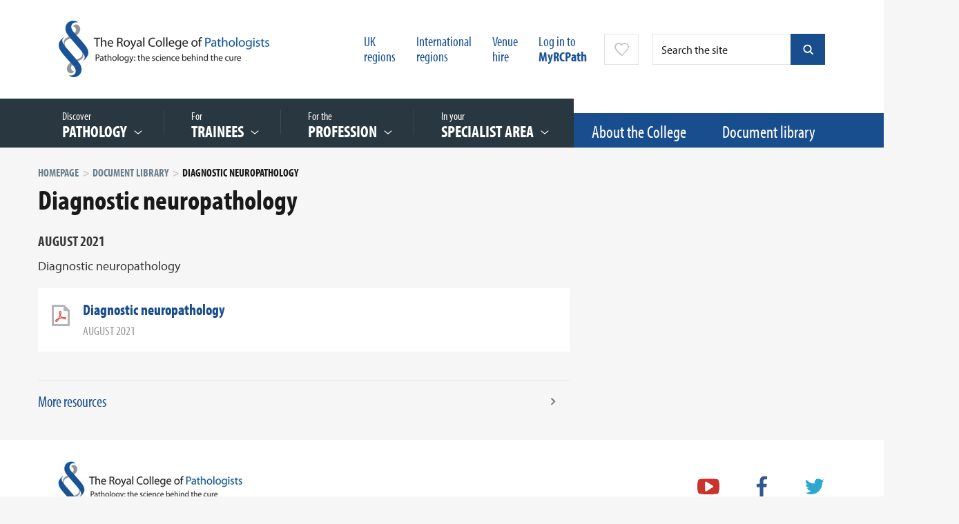

--- FILE ---
content_type: text/html;charset=UTF-8
request_url: https://www.rcpath.org/resourceLibrary/diagnostic-neuropathology.html
body_size: 10166
content:
<!DOCTYPE html>

<!--[if lt IE 7]>      <html class="no-js lt-ie9 lt-ie8 lt-ie7"> <![endif]-->
<!--[if IE 7]>         <html class="no-js lt-ie9 lt-ie8"> <![endif]-->
<!--[if IE 8]>         <html class="no-js lt-ie9"> <![endif]-->
<!--[if gt IE 8]><!--> <html class="no-js"> <!--<![endif]-->

	<head>



	
		<script src="https://cc.cdn.civiccomputing.com/9/cookieControl-9.9.2.min.js" crossorigin="anonymous" integrity="sha384-EeZGq++njpOkb2ymie9Fhtaw3EOPvAuxwaS5kq/K4ZeZN8qM2eARs3QxQ+BLdw7/"></script>


		<script type="text/javascript" nonce="aa92c9baa10ccfd163daa489d2aa8e1c">
			var config = {
				// Core configuration
				apiKey: '18bed04b907e37a7f6de367fb1919f0449dfcd75',
				product: 'PRO',
				mode: 'gdpr',

				setInnerHTML: false,
				wrapInnerHTML: false,
				// Controlling use of cookies
				necessaryCookies: ["OGPC","VID","CONSENT","CookieControl","_PRESIDE_LANGUAGE","cf*","_gid","lang","remote_sid","JSESSIONID","DEFAULTLOCALE","rc::c","PRESIDESHOPPINGCARTSESSION","_hjShownFeedbackMessage","_ga","__cfduid","DSID","_hjClosedSurveyInvites","NSC_*","player","YSC","VISITOR_INFO1_LIVE","vuid","_hjMinimizedPolls","PSID","_cf*","continuous_play_v3","_gat*","PRESIDEARTICLEACCESSLIMIT","_hjDonePolls","test_cookie"],
				optionalCookies: [
					

	
		
		{
			name : 'Google analytics',
			label: 'Google analytics',
			description: 'Analytical cookies help website owners understand how visitors interact with websites by collecting and reporting information anonymously. This helps us to better understand the needs of our users and how we can improve the website. For full details on these cookies please see Google’s privacy policy.',
			cookies: ["_ga*","_ga_*","_gcl*","_gid","_ga","_gat","_mkto_trk","_utma","collect","GPS","IDE","MR","MR2","mus","PREF"],
			recommendedState: true,
			lawfulBasis: 'consent',
			onAccept: function(){
				// gtag consent API
    gtag('consent', 'update', { 'analytics_storage': 'granted'  });
// gtag consent API END

// START insert Google site verification tag
// meta name="google-site-verification" content="7v2qaKEdaNTI0F1MQqZjj7ipol96cnF886-6erE6vj4"
var gsvTag         = document.createElement('meta');
    gsvTag.id      = 'civic-gsv-meta';
    gsvTag.name    = 'google-site-verification';
    gsvTag.content = '7v2qaKEdaNTI0F1MQqZjj7ipol96cnF886-6erE6vj4';

document.head.insertAdjacentElement( 'beforeEnd', gsvTag );
// END insert Google site verification tag

// START - Global site tag (gtag.js) - Google Analytics
// script async src='https://www.googletagmanager.com/gtag/js?id=UA-30038551-1'
// *** REMOVED - 10-NOV-2021
//var gtmTag       = document.createElement('script');
//   gtmTag.id    = 'civic-gtm-script';
//    gtmTag.src   = 'https://www.googletagmanager.com/gtag/js?id=UA-30038551-1';
//    gtmTag.async = true;
//document.head.insertAdjacentElement( 'beforeEnd', gtmTag );
// END insert Google tag manager script

window.dataLayer = window.dataLayer || [];
function gtag(){dataLayer.push(arguments);}

			},
			onRevoke: function(){
				// gtag consent API
    gtag('consent', 'update', { 'analytics_storage': 'denied'  });
// gtag consent API END

// START remove Google site verification tag
var gsvTag = document.getElementById('civic-gsv-meta');
    gsvTag.remove();
// END remove Google site verification tag



			},
			thirdPartyCookies: [{"name":"Google","optOutLink":"https://tools.google.com/dlpage/gaoptout"},{"name":"YouTube","optOutLink":"https://support.google.com/accounts/answer/61416?hl=en&co=GENIE.Platform%3DDesktop&oco=0"}]
		}
		,
	
		
		{
			name : 'Marketing',
			label: 'Marketing',
			description: 'Marketing cookies are used to track visitors across websites. The intention is to display ads that are relevant and engaging for the individual user and thereby more valuable for publishers and third party advertisers.\r\n',
			cookies: ["_gcl_au","1P_JAR","ANID","APISID","HSID","LOGIN_INFO","SAPISID","SID","SIDCC","SSID","__Secure-3PAPISID","__Secure-3PSID","__Secure-APISID","__Secure-HSID","__Secure-SSID","gt","guest_id","personalization_id","tfw_exp","metrics_token"],
			recommendedState: true,
			lawfulBasis: 'consent',
			onAccept: function(){
				// gtag consent API
gtag('consent', 'update', {
      'ad_storage': 'granted',
      'ad_user_data': 'granted',
      'ad_personalization': 'granted'
    });
// gtag consent API END
			},
			onRevoke: function(){
				// gtag consent API
gtag('consent', 'update', {
      'ad_storage': 'denied',
      'ad_user_data': 'denied',
      'ad_personalization': 'denied'
    });
// gtag consent API END
			},
			thirdPartyCookies: [{"name":"Twitter","optOutLink":"https://twitter.com/settings/account/personalization"}]
		}
		,
	
		
		{
			name : 'Statistics',
			label: 'Statistics',
			description: 'Statistic cookies help website owners to understand how visitors interact with websites by collecting and reporting information anonymously.',
			cookies: ["_hjid","_hjRecordingLastActivity","_hjTLDTest","_hjUserAttributesHash","_hjCachedUserAttributes","_hjLocalStorageTest","_hjIncludedInPageviewSample","_hjIncludedInSessionSample","_hjAbsoluteSessionInProgress"],
			recommendedState: true,
			lawfulBasis: 'consent',
			onAccept: function(){
				
			},
			onRevoke: function(){
				
			},
			thirdPartyCookies: []
		}
		
	

				],    // Array of objects based on CookieCategory object
				consentCookieExpiry: 350,

				
					statement : {
						  description: ''
						, name: 'Cookies policy'
						, url: 'https://www.rcpath.org/about-the-college/college-policies/cookies-policy.html'
						, updated: '17/12/2020'
					},
				

				logConsent: true,
				encodeCookie: false,
				sameSiteCookie: true,
				sameSiteValue: "Strict",
				closeOnGlobalChange: true,
				subDomains: true,

				// Customizing appearance and behaviour
				initialState: "notify",
				notifyOnce: false,
				rejectButton: true,
				layout: "slideout",
				position: "left",
				theme: "light",
				toggleType: "slider",
				closeStyle: "button",
				notifyDismissButton: false,
				settingsStyle: "button",
				acceptBehaviour: "recommended",

				

				

				text : {
					title: 'Our use of cookies'
					, intro                : 'We use necessary cookies to make our site work and to create a smoother user experience. We’d also like to use optional cookies to help us improve the services and content that we provide to you.'
					, acceptRecommended    : 'ACCEPT RECOMMENDED SETTINGS'
					
					, rejectSettings       : 'Reject all'
					, necessaryTitle       : 'Essential cookies'
					, necessaryDescription : 'Essential cookies enable core functionality such as page navigation and access to secure areas. You may disable these by changing your browser settings, but this may affect how the website functions.'
					
					
					
					
					
					, off                  : 'Off'
					
					
					
					, closeLabel           : 'SAVE YOUR PREFERRED SETTINGS'
					
					
					
					
					
					
					
				},

				
				branding : {
					  fontFamily       : 'Arial, sans serif'
					
					
					
					
					
					, acceptText       : '#fff'
					, acceptBackground : '#184d8e'
					
					
					
					, toggleColor      : '#022857'
					, toggleBackground : '#184d8e'
					
					
					
					, buttonIconWidth  : '64px'
					, buttonIconHeight : '64px'
					, removeIcon       : false
					, removeAbout      : true
				},
				

				
					excludedCountries: [],
					locale: "undefined" != typeof window ? window.navigator.language : "en",	
				locales: [
					
				],
				

				accessibility: {
					accessKey: '',
					highlightFocus: false,
					outline: false,
					overlay: false,
					disableSiteScrolling: false
				}
			};

			CookieControl.load( config );

			var onPageStyle = "";
			
			if ( onPageStyle.length ) {
				var style       = document.createElement('style');
				style.innerHTML = onPageStyle;
				document.head.appendChild( style );
			}
		</script>
	

		




	<title>Diagnostic neuropathology</title>
<script nonce="634d5f1bf6d586f1bfa06fd778e322a3">
    window.dataLayer = window.dataLayer || [];
    function gtag() {
        dataLayer.push(arguments);
    }
    gtag("consent", "default", {
        ad_personalization: "denied",
        ad_storage: "denied",
        ad_user_data: "denied",
        analytics_storage: "denied",
        wait_for_update: 500
    });
    gtag("set", "url_passthrough", true);
</script>


<!-- Google Tag Manager -->
<script nonce="634d5f1bf6d586f1bfa06fd778e322a3">(function(w,d,s,l,i){w[l]=w[l]||[];w[l].push({'gtm.start':
new Date().getTime(),event:'gtm.js'});var f=d.getElementsByTagName(s)[0],
j=d.createElement(s),dl=l!='dataLayer'?'&l='+l:'';j.async=true;j.src=
'https://www.googletagmanager.com/gtm.js?id='+i+dl;f.parentNode.insertBefore(j,f);
})(window,document,'script','dataLayer','GTM-K4LLWHB');</script>
<!-- End Google Tag Manager -->

	

	

	
		<meta name="author" content="The Royal College of Pathologists" />
	

	

	<meta name="robots" content="index,follow" />

	
	


	<meta property="og:title" content="Diagnostic neuropathology" />
	<meta property="og:type"  content="website" />
	<meta property="og:url"   content="https://www.rcpath.org/resourceLibrary/diagnostic-neuropathology.html" />
	
	

	
		<meta name="twitter:card" content="summary_large_image">
	
	
	<meta name="twitter:title" content="Diagnostic neuropathology" />
	
	





		<meta charset="utf-8">
		<meta name="viewport" content="width=device-width, initial-scale=1.0">
		<!--[if IE]> <meta http-equiv="X-UA-Compatible" content="IE=edge,chrome=1"> <![endif]-->

		<link rel="shortcut icon" href="/assets/img/favicon.ico" type="image/x-icon">
		<script type="text/javascript" src="//use.typekit.net/hlu4raf.js"></script>
		<script type="text/javascript" src="/assets/js/lib/typekit.js"></script>

		<link rel="stylesheet" type="text/css" href="/assets/css/lib/bootstrap.min.css">
<link rel="stylesheet" type="text/css" href="/assets/css/lib/jquery.bxslider.css">
<link rel="stylesheet" type="text/css" href="/assets/css/lib/jquery.datetimepicker.css">
<link rel="stylesheet" type="text/css" href="/assets/css/lib/perfect-scrollbar.min.css">
<link rel="stylesheet" type="text/css" href="/assets/css/lib/tooltipster.css">
<link rel="stylesheet" type="text/css" href="/assets/css/core/_7ecaabad.core.min.css">
<link rel="stylesheet" type="text/css" href="/assets/css/specific/autocomplete/_dfb9fcdd.autocomplete.min.css">
<!--[if lte IE 8]><link rel="stylesheet" type="text/css" href="/assets/css/lib/ie8.css"><![endif]-->


		<!--[if lt IE 9]>
			<script src="http://html5shiv.googlecode.com/svn/trunk/html5.js"></script>
		<![endif]-->

		<script src="/assets/js/lib/modernizr-2.6.2.min.js"></script>
<!--[if lte IE 8]><script src="/assets/js/lib/respond.js"></script><![endif]-->


		
		

		
	</head>
	<body class="">
<!-- Google Tag Manager (noscript) -->
<noscript><iframe src="https://www.googletagmanager.com/ns.html?id=GTM-K4LLWHB"
height="0" width="0" style="display:none;visibility:hidden"></iframe></noscript>
<!-- End Google Tag Manager (noscript) -->

		 <!--[if lt IE 7]>
			<p class="chromeframe">You are using an <strong>outdated</strong> browser. Please <a href="http://browsehappy.com/">upgrade your browser</a> or <a href="http://www.google.com/chromeframe/?redirect=true">activate Google Chrome Frame</a> to improve your experience.</p>
		<![endif]-->

		<div class="main-wrapper">
			
			<div class="menu-overlay"></div>
			
	

	<header id="masthead" class="branding" role="banner">

		<div class="container top-header">

			<div class="row">

				<div class="col-lg-4 col-md-4 col-sm-5 col-xs-12">
					<h1 class="site-logo">
						<a href="/" >
							<img src="/assets/img/logo.png" alt="RCPath logo">
						</a>
					</h1>
				</div>

				<div class="col-lg-8 col-md-8 col-sm-7 col-xs-12 hidden-xs">
					





	<form class="search-form hidden-sm hidden-xs mod-autocomplete" action="https://www.rcpath.org/search-results.html" method="get">
        <input type="text" class="search-query form-control js-autocomplete-header-ajax js-search-form-full" name="q" id="" placeholder="Search the site" />
        <button type="button" class="search-close js-search-close">&times;</button>
        <input type="submit" value="submit" class="search-button blue" />
        <button type="button" class="search-button blue js-search-form-full"></button>
    </form>




					<nav class="top-nav ">
						<ul>
							

							
								


    <li class="header-link">


	
		<a href="https://www.rcpath.org/our-uk-regions.html">UK <br/>regions</a>
	
</li>



    <li class="header-link">


	
		<a href="https://www.rcpath.org/international.html">International <br/>regions</a>
	
</li>



    <li class="header-link">


	
		<a href="https://www.rcpath.org/profession/conferences/our-venue-events-at-no-6.html">Venue <br/>hire</a>
	
</li>

							

							
								<li><a href="https://www.rcpath.org/log-in.html">Log in to <br/><strong>MyRCPath</strong></a></li>
							
							


	<li class="favourites-trigger-wrapper">
		
			<a
				class         = "favourites-trigger show-tooltip"
				title         = "You need to login in order to&nbsp;add or remove favourites"
				data-position = "right"
			>
		
		</a>
	</li>

	<div class="modal fade" id="favourite-popover" tabindex="-1" role="dialog" aria-hidden="true">
	  	<div class="modal-dialog">
			<div class="modal-content">
		  		<div class="modal-header">
					<a href="" class="icon icon-close pull-right" data-dismiss="modal"><span class="sr-only">Close</span></a>
					<h3 class="modal-title">Favourites</h3>
		  		</div>

		  		<div class="modal-body"></div>

			  	<div class="modal-footer aligned-center">
					<button type="button" class="btn blue-dark" data-dismiss="modal">OK</button>
			  	</div>
			</div>
	  	</div>
	</div>

						</ul>
					</nav>

				</div>

			</div>

		</div>

		<div class="main-navigation-wrapper v2">

			<div class="container visible-sm visible-xs">
				<div class="row">
					<div class="col-xs-12">
						<div class="mobile-menu">
							<a class="search-trigger visible-xs visible-sm">Search</a>
							<a class="menu-trigger">Menu</a>
						</div>
					</div>
				</div>
			</div>

			<div class="main-navigation">
				<div class="v2-bg-filler"></div>
				<div class="container">
					<div class="row">
						<div class="col-md-12">
							<nav class="main-navigation-links" >
								<ul>
									
	

	
		<li class=" featured-link">
			

	
	
	
	
	
	<a href="https://www.rcpath.org/discover-pathology.html">
		
			<span class="top-text">Discover  &nbsp;</span> <span class="menu-label">PATHOLOGY</span>
		
	</a>
	
		<div class="mega-menu">
			

			

			<div class="nav-links column-links">
				<ul class="
							
								two-columns
							
						">
					
						<li class="">
							<a href="https://www.rcpath.org/discover-pathology/what-is-pathology.html" data-href="#nav-62210955-3D4F-4681-B8E72C92C23F9E1A">What is pathology?</a>
						</li>
					
						<li class="">
							<a href="https://www.rcpath.org/discover-pathology/careers-in-pathology.html" data-href="#nav-837A77CC-21BB-45CE-88F268E6ECCCEE0C">Careers in pathology</a>
						</li>
					
						<li class="">
							<a href="https://www.rcpath.org/discover-pathology/events-landing-page.html" data-href="#nav-3F4933A7-969F-4284-B7A1ABF2D1AE7B99">Public engagement events</a>
						</li>
					
						<li class="">
							<a href="https://www.rcpath.org/discover-pathology/discover-pathology-resources.html" data-href="#nav-0FEFF61F-79BC-422D-9DBCA9D81F946AAF">Resources</a>
						</li>
					
						<li class="">
							<a href="https://www.rcpath.org/discover-pathology/competitions.html" data-href="#nav-379FD92E-B7B9-4E72-AE8E00AB240FC3A5">Competitions</a>
						</li>
					
						<li class="">
							<a href="https://www.rcpath.org/discover-pathology/membership.html" data-href="#nav-C8D46354-E754-4E8D-BC895693ADFF4436">Membership</a>
						</li>
					
						<li class="">
							<a href="https://www.rcpath.org/discover-pathology/corporate-membership.html" data-href="#nav-F4830D14-7813-424D-9ECB70F783089611">Corporate membership</a>
						</li>
					
						<li class="">
							<a href="https://www.rcpath.org/discover-pathology/undergraduates-and-foundation-doctors.html" data-href="#nav-3842D845-18A4-47CC-B270862E625D8AD3">Undergraduates and Foundation doctors</a>
						</li>
					
						<li class="">
							<a href="https://www.rcpath.org/discover-pathology/news.html" data-href="#nav-DD9D7BF1-02E5-4AFD-9BEFDAE100B38369">News</a>
						</li>
					
						<li class="">
							<a href="https://www.rcpath.org/discover-pathology/blogs.html" data-href="#nav-499509C2-8F7D-46CA-8E632F53F37E6B27">Blogs</a>
						</li>
					
						<li class="">
							<a href="https://www.rcpath.org/discover-pathology/public-affairs.html" data-href="#nav-E5E2B075-3601-4C80-90630C37061285D3">Public affairs</a>
						</li>
					
						<li class="">
							<a href="https://www.rcpath.org/discover-pathology/videos.html" data-href="#nav-19C13837-73E0-491B-91D09FC287E8F0BE">Videos</a>
						</li>
					
						<li class="">
							<a href="https://www.rcpath.org/discover-pathology/pathologypodcast.html" data-href="#nav-B89DA92E-0C20-4213-8C333990A4BED5D2">Pathologists in Profile Podcast Series</a>
						</li>
					
						<li class="">
							<a href="https://www.rcpath.org/discover-pathology/diamond-jubilee.html" data-href="#nav-5595587D-5582-490D-8181B722599C787E">Diamond Jubilee</a>
						</li>
					
				</ul>
			</div>
			

		</div>
	

		</li>
	
		<li class=" featured-link">
			

	
	
	
	
	
	<a href="https://www.rcpath.org/trainees.html">
		
			<span class="top-text">For &nbsp;</span> <span class="menu-label">Trainees</span>
		
	</a>
	
		<div class="mega-menu">
			

			

			<div class="nav-links column-links">
				<ul class="
							
								two-columns
							
						">
					
						<li class="">
							<a href="https://www.rcpath.org/trainees/covid-19-information-for-trainees.html" data-href="#nav-8A285D6E-8841-4290-B81A2091D1AE184E">COVID-19: information for trainees</a>
						</li>
					
						<li class="">
							<a href="https://www.rcpath.org/trainees/training.html" data-href="#nav-47E24E46-D71C-49C8-95E9D6F0986EB51A">Training</a>
						</li>
					
						<li class="">
							<a href="https://www.rcpath.org/trainees/webinars-what-i-wish-i-d-known.html" data-href="#nav-AFCE845C-C8BE-495F-801F2D8D3FD2CC43">Webinars: What I Wish I’d Known</a>
						</li>
					
						<li class="">
							<a href="https://www.rcpath.org/trainees/assessment.html" data-href="#nav-0051557A-8AFD-4744-871BC4F17131CF9D">Assessment</a>
						</li>
					
						<li class="">
							<a href="https://www.rcpath.org/trainees/examinations.html" data-href="#nav-43912B94-9F8B-428D-A2B978D3DE35AF00">Examinations</a>
						</li>
					
						<li class="">
							<a href="https://www.rcpath.org/trainees/cost-of-training1.html" data-href="#nav-4379FDA7-067A-44C7-9D6B41B2C1F06667">Cost of training</a>
						</li>
					
						<li class="">
							<a href="https://www.rcpath.org/trainees/preparing-to-be-a-new-consultant.html" data-href="#nav-99FD3087-F4E0-4721-ACA0C028C6AB6B98">Preparing to be a new consultant</a>
						</li>
					
				</ul>
			</div>
			

		</div>
	

		</li>
	
		<li class=" featured-link">
			

	
	
	
	
	
	<a href="https://www.rcpath.org/profession.html">
		
			<span class="top-text">For the &nbsp;</span> <span class="menu-label">Profession</span>
		
	</a>
	
		<div class="mega-menu">
			

			

			<div class="nav-links column-links">
				<ul class="
							
								two-columns
							
						">
					
						<li class="">
							<a href="https://www.rcpath.org/profession/on-the-agenda.html" data-href="#nav-F632503D-7B1C-4470-9ABD444E0B8A111F">On the agenda</a>
						</li>
					
						<li class="">
							<a href="https://www.rcpath.org/profession/college-responses.html" data-href="#nav-79202A89-A566-493C-BD57BC4B2401988C">College responses</a>
						</li>
					
						<li class="">
							<a href="https://www.rcpath.org/profession/clinical-excellence-awards.html" data-href="#nav-1EB129E6-B427-4AA1-98BC1029374B5538">Clinical Impact Awards</a>
						</li>
					
						<li class="">
							<a href="https://www.rcpath.org/profession/patient-safety-and-quality-improvement.html" data-href="#nav-742BA6CD-2B36-447E-87E47A558EE4DB4E">Patient safety and quality improvement</a>
						</li>
					
						<li class="">
							<a href="https://www.rcpath.org/profession/coronavirus-resource-hub.html" data-href="#nav-BFCCBA7C-0E65-43D7-B2E37C8E63C9754F">Coronavirus: COVID-19 resources hub</a>
						</li>
					
						<li class="">
							<a href="https://www.rcpath.org/profession/conferences.html" data-href="#nav-6B527134-B377-45BF-A56274D8FCFF03C7">Conferences</a>
						</li>
					
						<li class="">
							<a href="https://www.rcpath.org/profession/continuing-professional-development-cpd.html" data-href="#nav-EB1799C1-BBCE-4C6E-88ECB16C02AD8012">Continuing Professional Development (CPD)</a>
						</li>
					
						<li class="">
							<a href="https://www.rcpath.org/profession/appraisal-and-revalidation.html" data-href="#nav-AB324748-614B-4078-80780E2555A84849">Appraisal and revalidation </a>
						</li>
					
						<li class="">
							<a href="https://www.rcpath.org/profession/guidelines.html" data-href="#nav-0BCD5B64-F576-422E-9F82BF4FD7CDE1FD">Guidelines</a>
						</li>
					
						<li class="">
							<a href="https://www.rcpath.org/profession/publications.html" data-href="#nav-FCDE25E1-B7C8-41F3-A114C0DF9DFDDFAB">Publications</a>
						</li>
					
						<li class="">
							<a href="https://www.rcpath.org/profession/digital-pathology.html" data-href="#nav-D02EC6A9-C29C-471D-9D2717106FEE9B64">Digital pathology</a>
						</li>
					
						<li class="">
							<a href="https://www.rcpath.org/profession/committees.html" data-href="#nav-B9825946-F33A-42C5-8EF769B5A3EF3B71">Committees</a>
						</li>
					
						<li class="">
							<a href="https://www.rcpath.org/profession/rcpath-consulting.html" data-href="#nav-A2D0E3F3-17CC-4AEF-A66F698D6883C25E">RCPath Consulting</a>
						</li>
					
						<li class="">
							<a href="https://www.rcpath.org/profession/research-and-innovation.html" data-href="#nav-2AEB0F6E-C3BE-49E5-B5FFA3A085C3804B">Research and innovation</a>
						</li>
					
						<li class="">
							<a href="https://www.rcpath.org/profession/medical-examiners.html" data-href="#nav-CAA61036-9281-4D73-82D97283B32B24AF">Medical examiners</a>
						</li>
					
						<li class="">
							<a href="https://www.rcpath.org/profession/training-standards.html" data-href="#nav-C69ED13A-8010-4C6B-832B5D65E74B528B">Training standards</a>
						</li>
					
						<li class="">
							<a href="https://www.rcpath.org/profession/pathology-portal.html" data-href="#nav-EB98C704-F7C3-4DD0-B97A0DD5FB1293B3">Pathology Portal</a>
						</li>
					
						<li class="">
							<a href="https://www.rcpath.org/profession/equality-diversity-and-inclusion.html" data-href="#nav-DCF9D0AD-EBEF-42EE-B3C1D0CC1A2AF301">Equality, diversity and inclusion</a>
						</li>
					
						<li class="">
							<a href="https://www.rcpath.org/profession/member-engagement.html" data-href="#nav-1186323B-EB4C-4FC7-B9A470A79D3C14ED">Member engagement</a>
						</li>
					
						<li class="">
							<a href="https://www.rcpath.org/profession/workforce-and-engagement.html" data-href="#nav-4B128BB1-131A-47AA-8C81A87D50642E5D">Workforce and engagement</a>
						</li>
					
				</ul>
			</div>
			

		</div>
	

		</li>
	
		<li class=" featured-link">
			

	
	
	
	
	
	<a href="https://www.rcpath.org/specialist-area.html">
		
			<span class="top-text">In your &nbsp;</span> <span class="menu-label">Specialist area</span>
		
	</a>
	
		<div class="mega-menu">
			

			
				
			

			<div class="nav-links column-links">
				<ul class="
							
								two-columns
							
						">
					
						<li class="">
							<a href="https://www.rcpath.org/specialist-area/cellular-pathology.html" data-href="#nav-E9872745-F5E7-4AA5-A239C5E9C87D5BDA">Cellular pathology</a>
						</li>
					
						<li class="">
							<a href="https://www.rcpath.org/specialist-area/clinical-biochemistry.html" data-href="#nav-EE9AEDA1-6D52-43EB-8753D49ADEE05F06">Clinical biochemistry</a>
						</li>
					
						<li class="">
							<a href="https://www.rcpath.org/specialist-area/microbiology.html" data-href="#nav-D91831B0-E7B7-4150-91D4F1D893757063">Microbiology</a>
						</li>
					
						<li class="">
							<a href="https://www.rcpath.org/specialist-area/haematology.html" data-href="#nav-8BBD5570-982E-4C2F-8EF973F932977C21">Haematology</a>
						</li>
					
						<li class="">
							<a href="https://www.rcpath.org/specialist-area/transfusion-medicine.html" data-href="#nav-D74D740F-0749-4485-B699B10DFB25CF98">Transfusion medicine</a>
						</li>
					
						<li class="">
							<a href="https://www.rcpath.org/specialist-area/neuropathology.html" data-href="#nav-746F5CF0-1F44-48D1-BD6CCE20DF7DABC6">Neuropathology</a>
						</li>
					
						<li class="">
							<a href="https://www.rcpath.org/specialist-area/paediatric-and-perinatal-pathology.html" data-href="#nav-4059E450-99B0-4D71-A330F2B7D4F0A773">Paediatric and perinatal pathology</a>
						</li>
					
						<li class="">
							<a href="https://www.rcpath.org/specialist-area/oral-maxillofacial-pathology.html" data-href="#nav-68E758DE-3F0C-4F86-9DA2E09C3B7BBDEE">Oral and maxillofacial pathology</a>
						</li>
					
						<li class="">
							<a href="https://www.rcpath.org/specialist-area/reproductive-science.html" data-href="#nav-BC7228D3-8753-4357-821D7E93497EA8C1">Reproductive science</a>
						</li>
					
						<li class="">
							<a href="https://www.rcpath.org/specialist-area/forensic-pathology.html" data-href="#nav-1EDB959B-04E9-4B91-84277DC51EBFF63D">Forensic pathology</a>
						</li>
					
						<li class="">
							<a href="https://www.rcpath.org/specialist-area/toxicology.html" data-href="#nav-79EA0105-B421-4FDC-8EF1F1A5A2FB85A9">Toxicology</a>
						</li>
					
						<li class="">
							<a href="https://www.rcpath.org/specialist-area/histocompatibility-and-immunogenetics.html" data-href="#nav-22B342E3-14AB-46E0-9E73B54E50CA5569">Histocompatibility and immunogenetics</a>
						</li>
					
						<li class="">
							<a href="https://www.rcpath.org/specialist-area/virology.html" data-href="#nav-5086FEF3-8BAD-40D8-A7FF5196D89D54CE">Virology</a>
						</li>
					
						<li class="">
							<a href="https://www.rcpath.org/specialist-area/immunology.html" data-href="#nav-82136D38-BEDB-45EF-B2753194FBDDF953">Immunology</a>
						</li>
					
						<li class="">
							<a href="https://www.rcpath.org/specialist-area/genetics.html" data-href="#nav-09491268-3DDC-4917-A92BDAE46217F62C">Genetics</a>
						</li>
					
						<li class="">
							<a href="https://www.rcpath.org/specialist-area/molecular-pathology.html" data-href="#nav-33E5C334-C711-45B7-A0750DBFEFD6E218">Molecular pathology</a>
						</li>
					
						<li class="">
							<a href="https://www.rcpath.org/specialist-area/veterinary-pathology.html" data-href="#nav-AF32497A-B1C6-4999-A494BC447132F415">Veterinary pathology</a>
						</li>
					
				</ul>
			</div>
			
					
						
					
						
					
						
					
						
					
						
					
						
					
						
					
						
					
						
					
						
					
						
					
						
					
						
					
						
					
						
					
						
					
						
					
				

		</div>
	

		</li>
	
		<li class=" ">
			

	
	
	
	
	
	<a href="https://www.rcpath.org/about-the-college.html">
		
			About the College
		
	</a>
	

		</li>
	
		<li class=" ">
			

	
	
	
	
	
	<a href="https://www.rcpath.org/document-library-search.html">
		
			Document library
		
	</a>
	

		</li>
	


								
									
								


    <li class="header-link">


	
		<a href="https://www.rcpath.org/our-uk-regions.html">UK <br/>regions</a>
	
</li>



    <li class="header-link">


	
		<a href="https://www.rcpath.org/international.html">International <br/>regions</a>
	
</li>



    <li class="header-link">


	
		<a href="https://www.rcpath.org/profession/conferences/our-venue-events-at-no-6.html">Venue <br/>hire</a>
	
</li>

							
									<li class="visible-xs"><a href="https://www.rcpath.org/log-in.html">Log in to MyRCPath</a></li>
								
									
								</ul>
							</nav>
						</div>
					</div>
				</div>

			</div>

			<div class="mobile-search">
				





	<form class="search-form " action="https://www.rcpath.org/search-results.html" method="get">
        <input type="text" class="search-query form-control js-autocomplete-header-ajax" name="q" id="" placeholder="Search the site" />
        
        <input type="submit" value="submit" class="search-button blue" />
        
    </form>



			</div>

		</div>

	</header>


			<section id="contents">
				


	

				




	<div class="container">
		<div class="row">
			<div class="col-md-8 col-sm-12 col-xs-12">
				<div class="main-content">
					
	<div class="breadcrumb-wrapper">
		<ol class="breadcrumb">
			

	
		<li ><a href="https://www.rcpath.org/">Homepage</a></li>
	
		<li ><a href="https://www.rcpath.org/document-library-search.html">Document library</a></li>
	
		<li class="active">Diagnostic neuropathology</li>
	

		</ol>
	</div>


					<h1>Diagnostic neuropathology</h1>

					

					

					
						<p class="subtitle">
							August 2021
						</p>
					

					
						<p class="intro-text darker">Diagnostic neuropathology</p>
					

					<div class="page-content news-content">

						<div class="single-resources">
							

								
									
									
										
									
								

	 							<div class="icon-wrapper">
									<a href="https://www.rcpath.org/asset/FDBCB21F%2DFDAB%2D494E%2DA52011CC811D692D/"><span class="icon-pdf"></span></a>
								</div>
								<div class="details">
									<h3 class="title"><a href="https://www.rcpath.org/asset/FDBCB21F%2DFDAB%2D494E%2DA52011CC811D692D/" target="_blank">Diagnostic neuropathology</a></h3>
									
									
										<p class="subtitle">August 2021</p>
									
								</div>
							
						</div>

						

						

						<div class="featured-panel">
							
							<div class="view-more">
	                        	<a href="https://www.rcpath.org/document-library-search.html">More resources</a>
	                    	</div>
						</div>
					</div>
				</div>
			</div>

			<div class="col-md-4 col-sm-12 col-xs-12">
				<aside class="sidebar">
					
					
				</aside>
			</div>
		</div>
	</div>

			</section>
			

    <footer id="subhead">

        <div class="footer-top">
            <div class="container">
                <div class="row">
                    <div class="col-md-4 col-sm-6 col-xs-12 hidden-xs">
                        <div class="footer-logo">
                            <a href="/index.cfm"><img src="/assets/img/logo-footer.jpg" alt="" /></a>
                        </div>
                    </div>

                    
                        <div class="col-md-8 col-sm-6 col-xs-12">
                            <ul class="social-media">
                            
                                <li>
                                    
                                        


	
		<a href="https://www.youtube.com/user/ilovepathology" title="Youtube" class="icon-youtube" target="_blank">Youtube</a>
	

                                    
                                </li>
                            
                                <li>
                                    
                                        


	
		<a href="https://www.facebook.com/rcpath" class="icon-facebook" target="_blank">http://www.facebook.com/rcpath</a>
	

                                    
                                </li>
                            
                                <li>
                                    
                                        


	
		<a href="https://twitter.com/rcpath" class="icon-twitter" target="_blank">Follow us on Twitter</a>
	

                                    
                                </li>
                            
                            </ul>
                        </div>
                    

                </div>
            </div>
        </div>

        <div class="footer-widget-area grey-1">
            <div class="container">
                <div class="row">
                    
                        
                            
                            
                            <div class="widget useful-links col-lg-offset-1 col-lg-3 col-md-3 col-sm-3 col-xs-12 hidden-xs pull-right">
                                <div class="widget-content">
                                    <ul class="no-list">
                                         



	<li>


	
		<a href="https://www.rcpath.org/about-the-college/current-college-vacancies.html">College vacancies</a>
	
</li>




	<li>


	
		<a href="https://www.rcpath.org/log-in/website-faq.html">Help and support</a>
	
</li>




	<li>


	
		<a href="https://www.rcpath.org/sitemap.html">Sitemap</a>
	
</li>




	<li>


	
		<a href="https://www.rcpath.org/about-the-college/accessibility.html" title="Accessibility">Accessibility</a>
	
</li>




	<li>


	
		<a href="https://www.rcpath.org/about-the-college/contact-us/map-and-directions.html">Map and directions</a>
	
</li>

                                    </ul>
                                </div>
                            </div>
                        
                            
                            
                                
                            
                            <div class="widget useful-links col-lg-offset-1 col-lg-3 col-md-3 col-sm-3 col-xs-12  pull-right">
                                <div class="widget-content">
                                    <ul class="no-list">
                                         



	<li>


	
		<a href="https://www.rcpath.org/about-the-college/conditions-of-use-and-disclaimer.html" title="Conditions of use and disclaimer">Conditions of use and disclaimer</a>
	
</li>




	<li>


	
		<a href="https://www.rcpath.org/about-the-college/college-policies/privacy-policy.html">Our Privacy Policy</a>
	
</li>




	<li>


	
		<a href="https://www.rcpath.org/about-the-college/college-policies/cookies-policy.html">Our Cookies Policy </a>
	
</li>




	<li>


	
		<a href="https://www.rcpath.org/about-the-college/college-policies/data-protection.html" target="_blank">Our Data Protection Policy</a>
	
</li>




	<li>


	
		<a href="https://www.rcpath.org/about-the-college/contact-us.html">Contact us</a>
	
</li>

                                    </ul>
                                </div>
                            </div>
                        
                    
                    <div class="widget site-info col-lg-3 col-md-3 col-sm-3 col-xs-12 pull-left">
                        <div class="widget-content">
                            <p><p>The Royal College of Pathologists</p>

<p>6 Alie Street</p>

<p>London E1 8QT</p>

<p><a href="https://www.rcpath.org/map-and-directions.html">Map and directions</a></p>

<p>Tel: +44 (0)&nbsp;20 7451 6700</p>

<div class="site-contact-info">
<p>Email: <a href="javascript:void(location.href='mailto:'+String.fromCharCode(105,110,102,111,64,114,99,112,97,116,104,46,111,114,103))"><span class="__cf_email__" data-cfemail="b9d0d7dfd6f9cbdac9d8cdd197d6cbde">[email&#160;protected]</span></a></p>
</div>
</p>
                        </div>
                    </div>
                </div>
            </div>
        </div>

        <div class="site-copyright">

            <div class="container">

                <div class="row">

                    <div class="col-lg-4 col-md-4 col-sm-5 col-xs-12">
                        <div class="site-copyright-text">
                            &copy;2026 The Royal College of Pathologists <br/>Registered Charity in England and Wales <br/>Number 261035
                        </div>
                    </div>

                    

                    <div class="col-lg-2 col-md-2 col-sm-1 col-xs-12 hidden-xs col-auto">
                        <img src="/assets/img/logo-e-lfh.png" alt="">
                    </div>

                    <div class="col-lg-4 col-md-4 col-sm-4 col-xs-12 hidden-xs col-auto">
                         <img src="/assets/img/invest-in-people-standard-R-70743.png" width="370" alt="">
                    </div>

                    <div class="col-lg-4 col-md-4 col-sm-4 col-xs-12 hidden-xs col-auto">
                        <img src="/assets/img/logo-living-wage.png" alt="">
                    </div>

                    <div class="col-lg-4 col-md-3 hidden-sm hidden-xs hidden aligned-right">
                        
                    </div>

                </div>

            </div>

        </div>

    </footer><!-- End of footer -->

    


		</div> <!-- End of .main-wrapper -->

		


		<script data-cfasync="false" src="/cdn-cgi/scripts/5c5dd728/cloudflare-static/email-decode.min.js"></script><script nonce="634d5f1bf6d586f1bfa06fd778e322a3">cfrequest={"siteSearchJSONEndpoint":"https://www.rcpath.org/searchResults/queryJSON/"}</script>
<script src="/assets/js/lib/jquery-1.10.1.min.js"></script>
<script src="/assets/js/lib/jquery.blueimp-gallery.min.js"></script>
<script src="/assets/js/lib/bootstrap.min.js"></script>
<script src="/assets/js/lib/jquery.bxslider.min.js"></script>
<script src="/assets/js/lib/jquery.datetimepicker.js"></script>
<script src="/assets/js/lib/masonry.pkgd.min.js"></script>
<script src="/assets/js/lib/perfect-scrollbar.min.js"></script>
<script src="/assets/js/lib/jquery.tooltipster.min.js"></script>
<script src="/assets/js/lib/jquery-ui.min.js"></script>
<script src="/assets/js/core/_8e98fe35.core.min.js"></script>
<script src="/assets/js/specific/autocomplete/_93a3a9c1.autocomplete.min.js"></script>
<script src="/assets/js/lib/jquery.fancybox.pack.js"></script>
<!--[if lte IE 8]><script src="/assets/js/lib/placeholders.min.js"></script><![endif]-->

	<script defer src="https://static.cloudflareinsights.com/beacon.min.js/vcd15cbe7772f49c399c6a5babf22c1241717689176015" integrity="sha512-ZpsOmlRQV6y907TI0dKBHq9Md29nnaEIPlkf84rnaERnq6zvWvPUqr2ft8M1aS28oN72PdrCzSjY4U6VaAw1EQ==" data-cf-beacon='{"version":"2024.11.0","token":"b9bcfee8bb6146d491df03e7677295f8","server_timing":{"name":{"cfCacheStatus":true,"cfEdge":true,"cfExtPri":true,"cfL4":true,"cfOrigin":true,"cfSpeedBrain":true},"location_startswith":null}}' crossorigin="anonymous"></script>
</body>
</html>